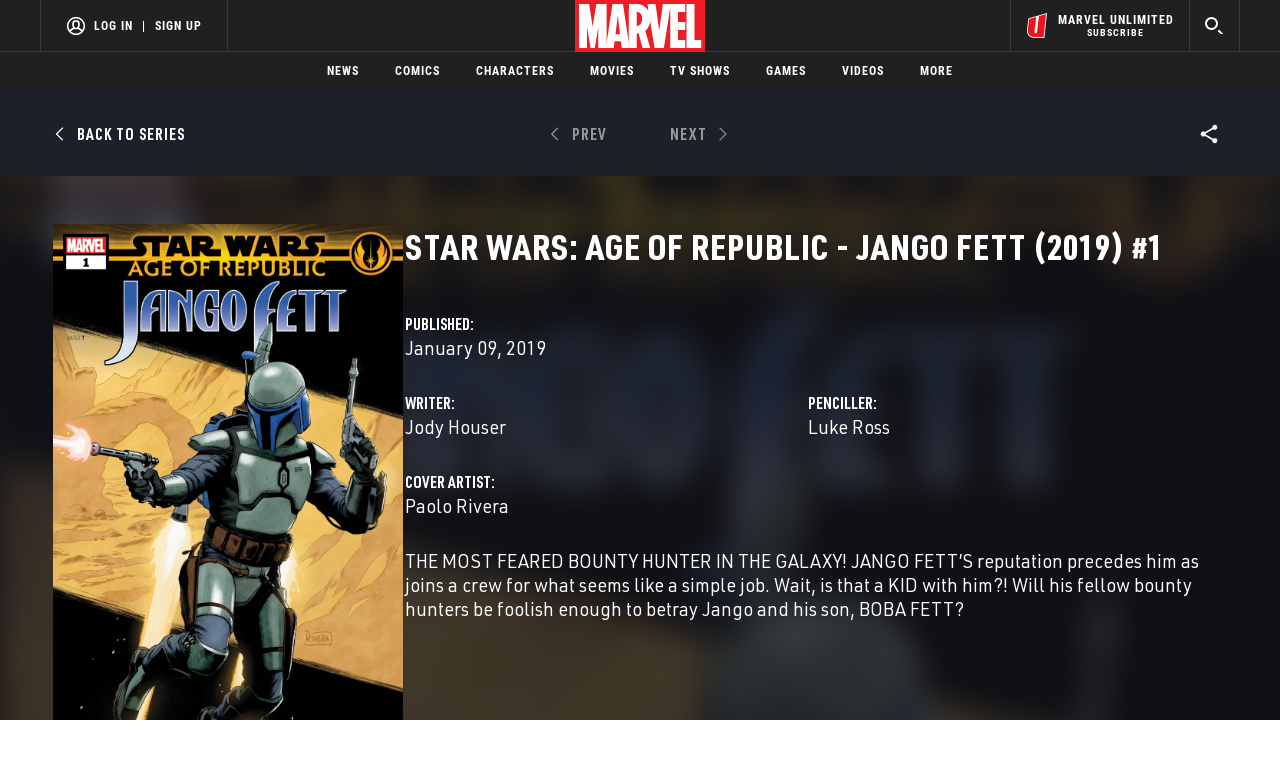

--- FILE ---
content_type: text/html; charset=utf-8
request_url: https://www.google.com/recaptcha/enterprise/anchor?ar=1&k=6LdY8_cZAAAAACuaDxPPyWpDPk5KXjGfPstGnKz1&co=aHR0cHM6Ly9jZG4ucmVnaXN0ZXJkaXNuZXkuZ28uY29tOjQ0Mw..&hl=en&v=naPR4A6FAh-yZLuCX253WaZq&size=invisible&anchor-ms=20000&execute-ms=15000&cb=oqlvgcjvngdk
body_size: 46222
content:
<!DOCTYPE HTML><html dir="ltr" lang="en"><head><meta http-equiv="Content-Type" content="text/html; charset=UTF-8">
<meta http-equiv="X-UA-Compatible" content="IE=edge">
<title>reCAPTCHA</title>
<style type="text/css">
/* cyrillic-ext */
@font-face {
  font-family: 'Roboto';
  font-style: normal;
  font-weight: 400;
  src: url(//fonts.gstatic.com/s/roboto/v18/KFOmCnqEu92Fr1Mu72xKKTU1Kvnz.woff2) format('woff2');
  unicode-range: U+0460-052F, U+1C80-1C8A, U+20B4, U+2DE0-2DFF, U+A640-A69F, U+FE2E-FE2F;
}
/* cyrillic */
@font-face {
  font-family: 'Roboto';
  font-style: normal;
  font-weight: 400;
  src: url(//fonts.gstatic.com/s/roboto/v18/KFOmCnqEu92Fr1Mu5mxKKTU1Kvnz.woff2) format('woff2');
  unicode-range: U+0301, U+0400-045F, U+0490-0491, U+04B0-04B1, U+2116;
}
/* greek-ext */
@font-face {
  font-family: 'Roboto';
  font-style: normal;
  font-weight: 400;
  src: url(//fonts.gstatic.com/s/roboto/v18/KFOmCnqEu92Fr1Mu7mxKKTU1Kvnz.woff2) format('woff2');
  unicode-range: U+1F00-1FFF;
}
/* greek */
@font-face {
  font-family: 'Roboto';
  font-style: normal;
  font-weight: 400;
  src: url(//fonts.gstatic.com/s/roboto/v18/KFOmCnqEu92Fr1Mu4WxKKTU1Kvnz.woff2) format('woff2');
  unicode-range: U+0370-0377, U+037A-037F, U+0384-038A, U+038C, U+038E-03A1, U+03A3-03FF;
}
/* vietnamese */
@font-face {
  font-family: 'Roboto';
  font-style: normal;
  font-weight: 400;
  src: url(//fonts.gstatic.com/s/roboto/v18/KFOmCnqEu92Fr1Mu7WxKKTU1Kvnz.woff2) format('woff2');
  unicode-range: U+0102-0103, U+0110-0111, U+0128-0129, U+0168-0169, U+01A0-01A1, U+01AF-01B0, U+0300-0301, U+0303-0304, U+0308-0309, U+0323, U+0329, U+1EA0-1EF9, U+20AB;
}
/* latin-ext */
@font-face {
  font-family: 'Roboto';
  font-style: normal;
  font-weight: 400;
  src: url(//fonts.gstatic.com/s/roboto/v18/KFOmCnqEu92Fr1Mu7GxKKTU1Kvnz.woff2) format('woff2');
  unicode-range: U+0100-02BA, U+02BD-02C5, U+02C7-02CC, U+02CE-02D7, U+02DD-02FF, U+0304, U+0308, U+0329, U+1D00-1DBF, U+1E00-1E9F, U+1EF2-1EFF, U+2020, U+20A0-20AB, U+20AD-20C0, U+2113, U+2C60-2C7F, U+A720-A7FF;
}
/* latin */
@font-face {
  font-family: 'Roboto';
  font-style: normal;
  font-weight: 400;
  src: url(//fonts.gstatic.com/s/roboto/v18/KFOmCnqEu92Fr1Mu4mxKKTU1Kg.woff2) format('woff2');
  unicode-range: U+0000-00FF, U+0131, U+0152-0153, U+02BB-02BC, U+02C6, U+02DA, U+02DC, U+0304, U+0308, U+0329, U+2000-206F, U+20AC, U+2122, U+2191, U+2193, U+2212, U+2215, U+FEFF, U+FFFD;
}
/* cyrillic-ext */
@font-face {
  font-family: 'Roboto';
  font-style: normal;
  font-weight: 500;
  src: url(//fonts.gstatic.com/s/roboto/v18/KFOlCnqEu92Fr1MmEU9fCRc4AMP6lbBP.woff2) format('woff2');
  unicode-range: U+0460-052F, U+1C80-1C8A, U+20B4, U+2DE0-2DFF, U+A640-A69F, U+FE2E-FE2F;
}
/* cyrillic */
@font-face {
  font-family: 'Roboto';
  font-style: normal;
  font-weight: 500;
  src: url(//fonts.gstatic.com/s/roboto/v18/KFOlCnqEu92Fr1MmEU9fABc4AMP6lbBP.woff2) format('woff2');
  unicode-range: U+0301, U+0400-045F, U+0490-0491, U+04B0-04B1, U+2116;
}
/* greek-ext */
@font-face {
  font-family: 'Roboto';
  font-style: normal;
  font-weight: 500;
  src: url(//fonts.gstatic.com/s/roboto/v18/KFOlCnqEu92Fr1MmEU9fCBc4AMP6lbBP.woff2) format('woff2');
  unicode-range: U+1F00-1FFF;
}
/* greek */
@font-face {
  font-family: 'Roboto';
  font-style: normal;
  font-weight: 500;
  src: url(//fonts.gstatic.com/s/roboto/v18/KFOlCnqEu92Fr1MmEU9fBxc4AMP6lbBP.woff2) format('woff2');
  unicode-range: U+0370-0377, U+037A-037F, U+0384-038A, U+038C, U+038E-03A1, U+03A3-03FF;
}
/* vietnamese */
@font-face {
  font-family: 'Roboto';
  font-style: normal;
  font-weight: 500;
  src: url(//fonts.gstatic.com/s/roboto/v18/KFOlCnqEu92Fr1MmEU9fCxc4AMP6lbBP.woff2) format('woff2');
  unicode-range: U+0102-0103, U+0110-0111, U+0128-0129, U+0168-0169, U+01A0-01A1, U+01AF-01B0, U+0300-0301, U+0303-0304, U+0308-0309, U+0323, U+0329, U+1EA0-1EF9, U+20AB;
}
/* latin-ext */
@font-face {
  font-family: 'Roboto';
  font-style: normal;
  font-weight: 500;
  src: url(//fonts.gstatic.com/s/roboto/v18/KFOlCnqEu92Fr1MmEU9fChc4AMP6lbBP.woff2) format('woff2');
  unicode-range: U+0100-02BA, U+02BD-02C5, U+02C7-02CC, U+02CE-02D7, U+02DD-02FF, U+0304, U+0308, U+0329, U+1D00-1DBF, U+1E00-1E9F, U+1EF2-1EFF, U+2020, U+20A0-20AB, U+20AD-20C0, U+2113, U+2C60-2C7F, U+A720-A7FF;
}
/* latin */
@font-face {
  font-family: 'Roboto';
  font-style: normal;
  font-weight: 500;
  src: url(//fonts.gstatic.com/s/roboto/v18/KFOlCnqEu92Fr1MmEU9fBBc4AMP6lQ.woff2) format('woff2');
  unicode-range: U+0000-00FF, U+0131, U+0152-0153, U+02BB-02BC, U+02C6, U+02DA, U+02DC, U+0304, U+0308, U+0329, U+2000-206F, U+20AC, U+2122, U+2191, U+2193, U+2212, U+2215, U+FEFF, U+FFFD;
}
/* cyrillic-ext */
@font-face {
  font-family: 'Roboto';
  font-style: normal;
  font-weight: 900;
  src: url(//fonts.gstatic.com/s/roboto/v18/KFOlCnqEu92Fr1MmYUtfCRc4AMP6lbBP.woff2) format('woff2');
  unicode-range: U+0460-052F, U+1C80-1C8A, U+20B4, U+2DE0-2DFF, U+A640-A69F, U+FE2E-FE2F;
}
/* cyrillic */
@font-face {
  font-family: 'Roboto';
  font-style: normal;
  font-weight: 900;
  src: url(//fonts.gstatic.com/s/roboto/v18/KFOlCnqEu92Fr1MmYUtfABc4AMP6lbBP.woff2) format('woff2');
  unicode-range: U+0301, U+0400-045F, U+0490-0491, U+04B0-04B1, U+2116;
}
/* greek-ext */
@font-face {
  font-family: 'Roboto';
  font-style: normal;
  font-weight: 900;
  src: url(//fonts.gstatic.com/s/roboto/v18/KFOlCnqEu92Fr1MmYUtfCBc4AMP6lbBP.woff2) format('woff2');
  unicode-range: U+1F00-1FFF;
}
/* greek */
@font-face {
  font-family: 'Roboto';
  font-style: normal;
  font-weight: 900;
  src: url(//fonts.gstatic.com/s/roboto/v18/KFOlCnqEu92Fr1MmYUtfBxc4AMP6lbBP.woff2) format('woff2');
  unicode-range: U+0370-0377, U+037A-037F, U+0384-038A, U+038C, U+038E-03A1, U+03A3-03FF;
}
/* vietnamese */
@font-face {
  font-family: 'Roboto';
  font-style: normal;
  font-weight: 900;
  src: url(//fonts.gstatic.com/s/roboto/v18/KFOlCnqEu92Fr1MmYUtfCxc4AMP6lbBP.woff2) format('woff2');
  unicode-range: U+0102-0103, U+0110-0111, U+0128-0129, U+0168-0169, U+01A0-01A1, U+01AF-01B0, U+0300-0301, U+0303-0304, U+0308-0309, U+0323, U+0329, U+1EA0-1EF9, U+20AB;
}
/* latin-ext */
@font-face {
  font-family: 'Roboto';
  font-style: normal;
  font-weight: 900;
  src: url(//fonts.gstatic.com/s/roboto/v18/KFOlCnqEu92Fr1MmYUtfChc4AMP6lbBP.woff2) format('woff2');
  unicode-range: U+0100-02BA, U+02BD-02C5, U+02C7-02CC, U+02CE-02D7, U+02DD-02FF, U+0304, U+0308, U+0329, U+1D00-1DBF, U+1E00-1E9F, U+1EF2-1EFF, U+2020, U+20A0-20AB, U+20AD-20C0, U+2113, U+2C60-2C7F, U+A720-A7FF;
}
/* latin */
@font-face {
  font-family: 'Roboto';
  font-style: normal;
  font-weight: 900;
  src: url(//fonts.gstatic.com/s/roboto/v18/KFOlCnqEu92Fr1MmYUtfBBc4AMP6lQ.woff2) format('woff2');
  unicode-range: U+0000-00FF, U+0131, U+0152-0153, U+02BB-02BC, U+02C6, U+02DA, U+02DC, U+0304, U+0308, U+0329, U+2000-206F, U+20AC, U+2122, U+2191, U+2193, U+2212, U+2215, U+FEFF, U+FFFD;
}

</style>
<link rel="stylesheet" type="text/css" href="https://www.gstatic.com/recaptcha/releases/naPR4A6FAh-yZLuCX253WaZq/styles__ltr.css">
<script nonce="UHMESy-RChOZIWObEOdbrg" type="text/javascript">window['__recaptcha_api'] = 'https://www.google.com/recaptcha/enterprise/';</script>
<script type="text/javascript" src="https://www.gstatic.com/recaptcha/releases/naPR4A6FAh-yZLuCX253WaZq/recaptcha__en.js" nonce="UHMESy-RChOZIWObEOdbrg">
      
    </script></head>
<body><div id="rc-anchor-alert" class="rc-anchor-alert"></div>
<input type="hidden" id="recaptcha-token" value="[base64]">
<script type="text/javascript" nonce="UHMESy-RChOZIWObEOdbrg">
      recaptcha.anchor.Main.init("[\x22ainput\x22,[\x22bgdata\x22,\x22\x22,\[base64]/[base64]/[base64]/[base64]/[base64]/SVtnKytdPU46KE48MjA0OD9JW2crK109Tj4+NnwxOTI6KChOJjY0NTEyKT09NTUyOTYmJk0rMTxwLmxlbmd0aCYmKHAuY2hhckNvZGVBdChNKzEpJjY0NTEyKT09NTYzMjA/[base64]/eihNLHApOm0oMCxNLFtULDIxLGddKSxmKHAsZmFsc2UsZmFsc2UsTSl9Y2F0Y2goYil7UyhNLDI3Nik/[base64]/[base64]/[base64]/[base64]/[base64]/[base64]\\u003d\x22,\[base64]\\u003d\\u003d\x22,\x22HibDgkjDlnLDqkxFwr1Hw7k4QcKUw6wvwoBBIiZyw7XCpj/DgkU/[base64]/[base64]/CnsOjwqfDmwtYw7rCrMOmMRVIwqI8w6gRHR/DnGZLMcO8wqh8wp/DgxV1woNUU8ORQMKNwoLCkcKRwp3Cg2sswqNrwrvCgMOTwrbDrW7DvcOMCMKlwoTCizJCFU0iHizCicK1wolaw6pEwqEGCMKdLMKkwojDuAXCsgYRw7xyBX/DqcKzwpFceHxnPcKFwpgsZ8OXa199w7A/wqlhCwXCrsORw4/ClcOkKQxpw4TDkcKOwp/DmxLDnFXDm2/CscOGw45Ew6wZw6/[base64]/Dt8Kdw7wvMT7Dh8O/cUxTJ8KrwpDCrsKnw6bDqsOYwoXDh8Olw6XClWlXccK5wpwfZSwAw6LDkA7DmMOJw4nDssOZWMOUwqzCgsKtwp/[base64]/[base64]/Chj90F8OmOD7DrEwQSUrDlMKtUgTCq8Kcw5hpwoHCiMK6BsObKT3DlMOGCGNzG05ABcOTCks/w6RIM8KHw5XCoW5OF3DCvVrCqD8JVcKUw75YIHo/[base64]/w4YRKcODwr4/wpgPwqkrWMOWwobDocKpw7VRIMKnP8O6USzCnsKQw5bDk8OHwrTCol0eHcKXwrHDq3Urw4jCvMOtUsOBwrvCnMOXFi1sw5LCs2AJwoTCl8OtWE05DMONaj/CpMOYwrnDqVxRdsKeUkvDpcOgKzQlTsOnOXZOw6nCh0AOw5h2G3LDkcK8wrfDvMOfw4XDmMOidcOPw7bCt8KQEMOOw7HDq8Kgwo3Dk1owG8OMwojDo8Opw5ohVRQYccONw6HDjAVXw4Bgw77DkGlxwrrDgUjCi8Khw5/Du8OfwpjCscKpecOXeMKYUMOew5hywpdyw59Zw7PClcO+w78uYcKzYlTCv2DCsCDDq8OZwrvCumvCs8O0KWh4cibDoDrDjMKoWMKgb13Ck8KGKUp2dMOwfXDCusKXG8O/w5NtSk4/w5fDgsKBwrPDmAUYwrnDhMK+HcKED8OldRLDvkBJUgjDkUPClinDojw8wr5jF8Odw79xK8O2QcKdKMOcwoZmCD3DncKaw6ZrFsO0wqp5wrvCpTh9w73Dox97U1ZxNCjCqsKSw6p7worDiMOdw5Buw6/DlGYVw7sfSsKOQcO+R8KTwrjCqsKqMhjClXsfwrQhwoQ9wrwmw6t2GcOmw53CpxQiNMOtL1/Dn8KlAkbDmhtNaEjDnQ3DlWrDocK2wrpOwpJJLgPDvBMGwoTCq8K8w5lHTcKYWkHDlhPDj8Obw4E2T8Ojw4lYY8OEwoPCl8KFw6XDtsKTwoJRw4kvacOwwpIBw6DCgTtELMOYw47ClAhrwrbCn8ODKQlEw7tlwr/CscOwwqwRJsKPwro3wozDlMO6JcK1MsO3w5QzACXCpMOqw6E4IBTDo3jCrzpPw7LCrUsXwozCnMO3F8K+DiJAw57DoMKxAU7DocK7OkjDjFLCsTnDqTwKT8OQB8KXQ8Oaw4xjw5s6wpTDusK/wojClB/Cj8OAwpgZw67DhV7Dn25kHS4IPBfCtMKFwowiBsKhwoZLw7MkwowDecKBw6/[base64]/wqF+w5vDn8OBwokRdMK4woQuwpDCghsjTg8Qw57CjyUNw7LDkMKcBMKZwoF0N8OVa8O7wo0PwrLDsMOHwq3DjhjDpB3CsCLDnDbCs8O9e3DDnsOFw51jRVDDmAHDnn7DnS3CkDM/wo7DpcKMHmJFwoQ4w7/CksOUwokSUMK7b8KGwpkDwr99BcKKw4/[base64]/ClMOwVjTChwjDr0RaTsO2w7TCg8KEw70Sw4RMw59aacKzcsKAa8Kxw5MtesKdwpMgMB/CuMKyasKOwpvCvMOMKcK/FCDCrG5Rw4R0ZyzChygfEsKDwqbCvTrDkmwhL8KoBW3Cli/[base64]/DlsKEPsKfw5E/w5o1w7d8MsOQw4PCq8O9w6DCoMOmwoMELMOzbDvCvhA3wpo8wroXWMKEBXteQyDDr8KfDTwIFWUnw7MwwrzCmWTChEZIwr02HsOfXcOawoJ/VMO6NkMZwonCusKVd8O3woPCu38eP8KHw6zCiMOaATDDtsOYdcOyw4TDlMKSCMObeMOcwqnClV0aw4w4wpnDhH1hcsKASGxIw4jCtgvChcOZe8OLb8OKw73Cv8OPZsKHwqHDiMOpwrxBXm4Kwo/[base64]/Du8Klw6TCnsKrVkrCtVvDr8OKZsOEw4/CvzRsw49OGsKUZ1F0XMOjw5Q5worDjGZ+e8KLBTRJw4vDqMK7wobDtMKpwrzClcKuw68xL8KMwox/wp7CosKJFG8xw5zDosK/wp/Cq8KEacKiw4c/IlhIw5Y1wpcJf119w6Y8HsKMwqQEKx3DuAd/SHzCmcKYw4nDncOnwpxiLQXCniDCsDHDtMO4LxfCsivClcKBw59owofDk8KAWMK2wqcdJBE+wq/DssKGdjJ8PcO8WcOAPmrCvcOawpxoMMOCHjwuw6jCp8OsY8O2w7DCtEHCqWo4ZBF4InrDvMOcw5XCmGRDe8OxGcKNw7bCt8OCcMOFw5wwfcOHwr8Hw55Nwr/CvsKPMsKTwq/[base64]/bxvCk8O/w7fCgMKSJ8KNw5kELX3Cr2UVDg3CmsOnER3Dq1vDvh5WwpFjXB/CmGcrw7zDmhQxwo3CksKgwofCkwjDg8Knw7FowqLDrsO6w4oBw6xNwrXDmxHDhMO6P0sTbcKJFz46GsOIwpnCgcOUw4rDmMKBw4DChMKSfUvDkcO+wqTDnMOdFEsIw7h2MQZAI8OkM8OCT8KZwrNMwqd/MDg1w6rDoX9WwqAtw4bDtD4IwpDCkMOFwqPCumRpLSJwWHvCk8OQKiAdwr5QeMOlw6IaesOnM8K+w4XDmj3DkcOkwrjCmApww5nCuwPCicOmf8Ozw6DClA5gw6ZgWMOow61KH2XDvkphT8OIwpDDkMO4w4PCtSRWwr47Aw3DnwzCkkTCh8OIJicFw7/DtMOYw5zDvcOKwp3CgMO4XjfCrMKLw7rDs3kTwovCqn/[base64]/DvWMrDw5Jw51Cw7LCjcKmZUQEKcO7w6UQB3d/wo1Dw5xKK1s8w4DChnrDsgw6WMKPTTnCk8O1OH4mNAPDh8OQwr7DghomDcOBw7rCpWIMLXDCuAPDoU94wplDIMOCw4zCmcOIWn0Ew4DDsCDCkjUiw44Mw5zCskYDYRpDwrfCnsKvIsK0AiHCi0/[base64]/aMOXwqlDw7rCoWHCon3CqCUtwofCmXIpw4RSFWTCsFTDm8OiP8OaHR0LecKdR8OHLlHDiiHCvsONVgrDtMOjwojCmCIFfMOuZcOLw4AKfcKEwq7CtE43w4DCnMKYDjbDsxHCnMKWw4vDlCLDh0sjT8OONifDhXXCt8OQwocyYMKGMUUGScKDw4/ClSLDpcK+G8OAwq3DkcKCwoVjchPCtwbDlScaw4Z5wrrDjMK8w4HCm8Kpw4rDiBx+BsKWSEpuREPDuj4EwrPDoRHCjEDChcOYwoh2w4MaFMKofsOiZMKqw7BrYA3DnsK3w61FG8O2BgLDqcKuwqjDksK1XBzCpWcZVMKYwrrCvFXCnS/[base64]/[base64]/CllPDuMOewoDCocO4wq3DiMKgwrTCicOtw6jCnBN3VlBIaMK5wqYUa0bChD/[base64]/DkMKrwpDDt8KWwqLCgzjCrz/CsHFBMAzDnijCuQHCo8Ogc8KTfVYnNHHCh8OeOF3DpsO+w5PDucOXLT49wpPDiy7DjcO7w7g5w5spVsKKO8K5XcKuFAHDp27CpcOfEUZ+w4l3w790wofCu2Q5YxQMP8O2w6NhUjLCj8K8R8KjBcK3w6NFw6HDkDHCnwPCqX/[base64]/[base64]/ChcOoJ8OMVEjCnzFMTMKCw49iw6wkw7nCp8OXw4zDncKUIcKCPUvDucObw4rCox1Hw6gUcsO3w6hJTcO1KnXDr1XCvS4IDMK1VE3DpMKowoTCux7Dlx/Cj8KEbVRBwrLCvizCll/[base64]/w53Dr8KJGxnDsxXDvknCmsOIWMOAw4ZYw61bwrtTw7oFw5hLw7LDksKESMOQwrTDqsKBT8KtacKlPsKYF8Ogw7PCiWkPw40xwoZ+wqzDjX/DgUjClRLDpXrDlgbCpmoFeGIywpvCojTDlcKjEygHLw3CsMKtQSLCtiTDmxHCnsKsw4rDtMONKE7DoioOwpEXw4NJwpBAwqNsQsKNLmp2AkvCicKkw7Jgw70sFMO6wpNJw6LDtS/[base64]/HhETw5rDrcKrZ8ODcsKxwp15wqzCuVDDtsK6ASbDqV/DtsOAw5kyJRzDuhBEwpoKwrYUKB7CscOKwqlucXDCgsKpEzPDnEhLwrjDhAXDtH3Cuwx7wrvDtTbCvx1hBjtxwpjCjwnCoMK/TwlmRMODLljCh8OFwrbCtD7CpcO1RDZMwrFDwqNkDjDDvx7Du8Ozw4Idw6zClD3DlihDwp3DrFphFFljwqYRwrHCs8K3w4sSw4lJfsOSaWcHIxdFRXTCt8K2w58QwpUiw4zDs8OBDcKqfMK4O2PChU/DpsOubx80PmJQwqVkMEjDr8KmWMKcwpbDoWvCs8KEwqDDhcKXwojDvX7DmsKyag3CmsKmwqDCsMOjwqjDv8OVZRHDn2/Cl8OMw7HCnsO/ecK+w6bDrWxNKkQgeMOoYkNZEsOvO8OSC1l+wqHCrMO5Z8KuUVgbwq3Dnk1SwpgfAcKRwo/CpGhyw5okE8Knw7DCpsObwo3Ch8KfCsKkDRtIFCbDucO7w78LwpFtbV4nw77DtlzCmMKvwoHCkMK6w7vCpcOiwr1TUsK7aVzCrEbCgMKEwp5OKMO8JW7Cr3TDnMOJw4rCicKIdzPDlMK/[base64]/ConUCClLDo13DucO1woQdccKRScKjw5tENMKMPcK9w5DCsmXCvMOCw4Q2JsONezN0BsOIw73DvcODw47ChVF4w4B6w5fCr24ZEBB9w4zDmATDq0o1RD8BODVkw77CghR5UgRYcsO7w6Amw4LDlsOkU8O/[base64]/DomFEw4hMw5LDgCPDrzw1w4nDhX1tTy1rZ23ClWM5G8OESGHCv8OIfcO+wqRkHcKPwoLCosO0w4rCvEjCsFAZYSRLKyoRw5zDpmBlTQLCp3AHwoXCusOHw4IyO8OawpHDkmYhE8KxHBHCmXrCnWIWwpnCmsKoaRVfw5/DjxjClsOoF8OLw7cswr0jw7YCbMO+HMO8w5PDssKKJyldw5PChsKvw4QIMcOOw6TCkx/CpMOEw740w6LCucKXwpXCl8KJw6HDu8K7w6Z5w5LDjcOhTiISScK/[base64]/CjkJAYCfDlRh6F8OJbwZrVDHDsm/DoQo3wq4OwqoubcKzwqBLw4ABwrFTecOHU18wJRbCs3zCjC53ewgmeSLDicOpw6Ruw4HDocO2w7lIwrfCqsK7Oi1owoLCgVfCm3J3LMOMXsKsw4fCncOVwqbDq8KgVFzDnMKhXHbDvScFTkBVwoRWwqIBw6/CosKEwqXCoMKPwowjQzjDsFsjw7/[base64]/QkpdYMKObsKmA8Oxwq3CnsO1w60mw7pyw4/CpxYnwrvCr1nDl1nChETCpEIIw6TDpsKuI8KcwptFLQIpwrXCr8O+aXHCnHJXwqMTw7E7HMKkY2oId8K2KEPDohs/wp4zwo/DgcO7KMKzAMOWwp0tw6vCgsKzTcKCcsKIEMKvGkd8w4LCqsKBKh3CnkHDvsKBaF4ERSoxKzrCr8O9E8O+w59pMMK4w6F2A1jCgg/DsHvCgV3DqsOfCBrDpMKAPcKKw6cCY8KEOyvCmsKhGgdoccKMOgZuw6d0csKHe2/DtsOewqvDiRVGBcKIXQZgwpMNw5LCosOgJsKeD8O9w4pSwrzDjsK7w5XCpiMDOMKrwqJmwp7Ct29xw4jCiCXCtMKWw50ywoHDlFTDqjcxwoUobMKDwq3Dk2/DvMKMwozDm8OhwqUdJ8OIwqovNcK+DcKiF8KxwrLDkA1nw69mYUE2VVs6SijDuMK+Mw3DkcO6fsOwwqbCgBvDn8KYcBQXIsOlQxsIQsOcPhPDpwULEcKAw5HCq8KZGXrDk2/DlcO3woHCv8KpU8O9w7bCo1zCmcKHw651w4MpEg3Ds2sbwr8mwpJALmVJwrvCl8KyTsOvfG/DtxEAwr7Dq8O5w7zDrB1Fw67Dp8KAUsKPLAtcbjvDql8Qb8KAwpLDuUAeHWpHRSTCu0TCrx4lw64+OlXCsBbDuXdXGMK7w6LDjmfDt8OoeVh4w5NfJGl/w5zDtsONw44Fwr9fw6RNworDvQ4PWG7CkFcDT8KSXcKfwpzDunnCsxzCvygHcMKvwr9dVibCiMOwwobChg7CucO1w4nDm2VuGmLDtkDDgcKPwpNKw5PCo19WwrHDuGl/w5/[base64]/DnSrDjx90C8ODw4cZw6t8w4psbsOKX23ChcKsw4Y6HcKOIMOWdE3CqsKJchcgw6Biw53CmsK7BXHCl8OqHsOjIsKJS8OPeMKHAMOfwq/CnzJZwrUtacOFF8K/w696w6pcZsOmV8Khe8OUIcKBw6F7IGXCr37DrsOewqLDpsOJScK+w6fDicKvw7koIcKWPcOEw4wjwrtRwpJYwq9dwqzDiMOzw7nDvRlhYcKbPMKgw6d2w5HDu8Knw5JKB355w6DCu2NvH1nCp3lbTcKew70VwrnCvzhNwqDDii3Dn8O/wq7DgcOswo7Cm8Kbwq0XWsKPCTLDtcOfGMK1fcKywpcvw7XDtF4LwqnDiUtQw4DDt3lmciTDhk/Ci8Khw73DpcOpw7luCTN+w6vCp8KbRsKGw5wAwpvClcOpw7fDn8KGGsOYw5DCtmkiwooGfysRw6M3fMKQXCtKwqc1wr/CkD8+w6HCjMKJGTJ9QgTDkC3CtsOTw4/CtMKiwrlXXWVMwoDDuHzCqsKgYk9cwqvCm8Kzw7c/MEEWw77DpEPCgsKRwrMSQcKzH8KHwr/[base64]/CocOyfsKBPsKvw4zDncK+A1tpwqTCqMKPBcK8HSnDuWXCvsOTw4JeDkXDuy3ClcOaw4fDmXQBb8Oww4MAw7wSwrwLQjgWIzY+w4rDs10kCcKOwohhwrlmw7LClsKaw4jCtF8awr4owpAbQVRRwop8woIwwo/CtR8/w6vDt8OBw7N+KMOpX8OSw5Ekw4DCh0HDsMKSw4HCucKGwposPMOsw4QoK8O6wpnDkMKQwoJuYsKmwp1MwqLCtHPClcK+wr1DOcKKYl5Owp/ChcKsKMK/YB1FRcOzw7ZBIcOjfMKpw45XGjAsPsOZAMKfw41mScOBCsK1w6hNwobDhy7Cr8KYw4vCkyLCq8OKUF7DvcK6MMK7R8OKw5zDrRdqdMK3wobDg8K3OcOwwocpw5PCjhoMw7obY8Kewq/ClsOuYMOxRnjCtTkKMx5pSDvCp0DClMO3RWkHwrXDunx3wprDjcKJw7XCnMOdXE7CqgTDqgrDrU5uO8O/BUw5wqbCqMKbUMO+A3tTFcO4w5kFwp/DjsOpc8O+Z1zCnwjDusK3asOTJcKmwoULw7bCtG4TQMKqwrEywqEow5VXw5QIwqlMwq3Cs8O2aS3DtA5nEC/Dk3TCvhFueB0KwpU1w6vDnMOAwrQJWsKtLhNwJMO7J8K+ScKTw55jwooISMOTGEtgwpvCkMKawoDDnylIeVPCmxBTNMKYTk/Cul/Ct1zCucKuXcOowoHCnsOJd8O6cVjCpsOSwrQrw74wO8OewpnCumbClcKFSVJKw5Usw67CoT7DrnvCinUaw6B5IT/[base64]/[base64]/[base64]/CklxKwo9Tw5oYRnt/wr0/OsOpLsK6NXRBLGF7wpHDnsO0aDXCujY5YRLCj0F4T8KCA8K0w45Kewdww6QGwpzChRbCgsOkwqg+aTrDmsKOT1jCuy8ew4FoMjZHCARjw7PDjsObw7/DmcOJw47DpwbCggMORsOfwrtXFsKXOB7Don1JwrLDrMK0wqXDt8Omw4nDpHXCvwDDscKZwrsqwqHCmMOwD3tEcsKIw6XDt3fDmmfCi0PClMKqZ08dAltdZ28Vw6wEw4luwrvCicKbw5V1wpjDvFLCkj3DkQYsQcKaAgIVJ8K0HMK/wq/DucKYVWdNw6DCo8K3wplaw4/[base64]/[base64]/CmsKRw4bCoEDCnsO4KMOMCsOGdQ/DrsKiW8KyfEJawq5Mw5HDkFDCl8O6wrBSwpsIZC5Ww6XCuMKrw6rDkMOxw4LDm8KVw5MTwr5nB8KfdsKWw7vCnsK5w5vDrMOXwoInw4jCnhpufzIyeMOUw5cRw6jCinzDnibDr8OEwrjDhT/CiMOjwqtww6rDnkfDqhwJw5RlH8K/[base64]/[base64]/[base64]/Dj0jCsBY/w6hHw4VXSUDCg8O8w5TClsOKw4gOw77DnsOew7h1wpIITsOyB8OUEsKtRsObw4/CgcOow7/Dp8Kdf0AQCAUiwqHDisKENE7Ch2xVFsOcGcOlw6PCo8KiN8O5fcKTwqrDkcOcwq3DkcOqYQZ9w6BUwpQjM8OwL8KmecOEw6B1OsKVL0XCul/[base64]/CnnIqw6PCuxlcw4LDszInwqwRw4BiDEPCjMO4IMONw4IAwpLCqMKEw5DCiG3DpcKbVcKDw4rDgsKXBcOIwqDCjDTDpMOILgTDujo+J8OOwrbCvcO8NQpmwrliwosvRWMtZ8KSwoPDmMKNw6/CgV3Ct8KGw5xeFR7CmsKbXMOZwo7ClC47wrDCqcOTw5ggBMOTw5lScsKqZj/Cp8OICzzDrXbDjgTDlCrDp8Orw6s7wrvDtXA0EDBww5fDgQjCrQx9NW81IMOrD8KCQXXDicOBE2U7ISfDnmvCjsO0w6gNwpjDi8O/wptUw6ARw4bCnBvDrMKscVrCjHnCinYOw6fDpcKyw4IydcKNw4/Dnl8Swr3CmsKUwp0Vw7PCtH9nEMOWWDrDtcKjIsOzw54iw58VMFXDu8OAASzCrkdmwrAvCcOHwp7DvD3CocKGwrZzwqzDmzQ0wrsnw5HDtTfDpUXCo8KNw4fCugXDpsKtw5rCtMODwpFGw43DplcSWmp3w75rYsKge8OlbMOIwqEnVyzCpXvDui/DqcKXCB7DrsKkworCgg8/wrLCl8OEFnbCmlVuZcK9fSfDsmQPWXYDN8KlA24/SmfDomXDjXHDlcKjw7zDh8O4ScOmGS3DqMOpRlRJAMK3w7t2SBvDmCdbHMKSwqTCkMOYVMKLwrPCpCDDksOSw4oqw5XDuRrDhcOYw4piwolSwqPCmsKMQMKFw454wrnDlArDrhg5wpDDnBvCmTbDo8OcK8KubMO3JTlPwol3wqkuwr/Dswl9SwkCwrZzD8KoEX0Ywo/Chn8kPi/[base64]/w4/CoC/DnMKewr0QCMOpw6HCs2MJe8KAZXHCl8OfT8O6w6ciw7VVw4tyw48qO8ODXw08woVMw4XCnsOtRCoyw67CmEIJGcKZw7HCkcOBw70WYDXCgsKHfsO+NRHDowbDs0HCmcKyEwzDgCDCsG/[base64]/Cn1kSTMORwplYw50Nwo/DnMOHwqlCAkjDosK/[base64]/[base64]/WWvCpB3DvsKdc8KHwoHDjDYKDDgHw4fDlsObDmXDgcK+wplLUcO0w74ewonCiTXCisOhVx9MNXUiQ8KLWl8Nw4/CvQrDqWvCoDLCq8K8wpjDiXhNdiUfwqDDvExxwpkhw4slMMODaFrDuMKaX8OJwpVVcMOxw7rCs8OyWibCjcKcwp1Sw6fChsO5QB01C8Kwwo3CvsK9wqlkFFl7EmlswrLCrcK8wqXDvMODUsOXA8O/wrfCmcOQV297wpJkw5VuUmFew7rCoQ/[base64]/DjDPDl8OVSXh8LmPCn8KOLTFPXB4cwqMww7nDjiLDlcOWH8ObeUrDqcOfMwLDo8K9Kzsbw4bCuW3DrsOCw7/Dg8KpwpUYw7TDksKNQAHDgAvDk2wfwpluwp/CkAdrw47ChjLCrR5ewpDCjw0xCsO5w7bCuTXDmgdiwrYXw5fCusOLw5NJDyIsIcKqCsKsJsOJwrt1w63CiMKSw6MxJDo3KMK5FQ4UGH4twp7DjRPCuzlJaz8Ww4LDhRpjw7jDlVl+w7/DggnDmsKUPcKcW1UzwozCgcK5wpjDpMO+w7vCpMOCwoTDmcKmworDtRLDq3YPw5RJw4XCihrCvsKQLQoiQ0gDw4IjBHNLw5w7B8O7GDsLZSDCu8KMw7vDucK+wqNKwrZ9wplgR0LDhSTCr8KHXDpuwoROAcOZesKEwowPbsK/w5Yxw5J/CXYzw7Q7wos5fsOeEmLCr23DkiBHw5LDrMKewoHCscKWw4/DiTTCumXDg8KmVsKTw4PCk8KwNsKWw5fCvTRQwroRE8Kvw58NwrJjwqrCucKEL8KmwpJqwogLagDDgsOUwpbDvTIBwqzDmcKXVMO0wqckwovDsHPDtMO6w4DChsOBcw/DiiTDpcOAw6c6wovDo8KiwqJsw7sdJETDjEnCukjCucOtGsKhw4opLDXDhcOEwqdkKxXDl8KTw5TDnSrDgsO+w5nDh8OEX09dbcK+CSPCpsOCw74/[base64]/DQPDo8Kbw5hAw6XChMO6KcOhwpLDt2ElwrHDtMOkw797ezB7wpbCucKkfgZnYlfDk8OWwojDqBdnbsKUwrDDvsO+wrXCh8KHLSTDj33DrMO/ScOuw6pMSlICTTjDpgBVwrfDj2hYUMOyw5bCqcO+Syk9wrIhwp3DkSbDvk8pwpQXZsOoHR9zw6DDv1nCtTdRe2rCuy1yAsOzGMKAw4PDqk0Jw7hvR8Orw6rCk8K8AMOqw7bDl8O6w7ddw4V+FMKAw7/CpcKaBSo6fcOjccKbJcOxwpMra1V8w4o6w7kGLT8aAnfDlmd+UsKeamhaIFMFwo0BIcKUw5HChMKeKRxQw4BIOcK7K8Ofwq0GNl/CgW0of8KucQLDtcOVEMOOwo9EPMKLw43DnAw7w78DwqFhbcKXJQ3ChcOAAMKGwr/DscKTwpc7XT7CjV3DrwUgwp0XwqDCvcKjfGPCp8OqNUPDrsOybMKdcyXCvRZjw4hrwrDCrT8yJ8KIMRkMwr4Db8KhwqrDjV7Cs03DsSPCnMOTwpbDkcKsasOacB0dw59PSHprUMO2f1XCrsKNKcKtw44EBiTDlw8IQVnDvcKCw4MIccK5TQdGw6kvwrkMwpdpw7/DjnHCu8Kqe00/dcOVR8O2e8OGZklVw77DskMPw6EPRwrDjMOgwro+BxV/[base64]/[base64]/DuMKfCTQANRRQw5QCwrfDg1QWaMO2VgAqw6nCvMKMf8OIIDvCq8OlH8KOwr/[base64]/wr7Cs8OzwrpkN8Kdw7ITwovCrMOdZcONwp5CwqkgUX11WQIHwp/Cs8KzUMKkw71Ww7/DmMKlLMONw5rCmDTCpDLDnzEUwo80DMOWwqnDocKpw6rDtDrDmQAjEcKPRh4Aw6fDssKwfsOgw41ww6BHwpDDjV/DicKCXMOhbFpmwpBtw70TV3sUwpNVw5jClEQvw7FCIcOuwp3CkMKnwph3a8OwVC9PwoILZMOTw4PDrC/Dj2E/ERRJwqcpw67DtMO4w5HDgsK7w4HDu8OUUsO6wqfDonQkGcKJZ8KzwpdKw5LCpsOmeEHCr8OFbgzCuMOLDMOzAWRvwr7ChybDggrDrsKDw5bCicK9YEQiJsOww6g5X0R/wqrDpRU9YcKOw4XDpMO1R3rDqis+SBzCkgbDjcKmwo3CkhPCi8Kbw4zCk2/CiBzDo08yWcKwFHhiJkPDjQMAf2gnwpDCusO/LHhqcWTCjcOGwpp3PCwbez7CusOAwojDlcKJw5jCiCbDu8OWw5vCt1h/wqDDtcOmwofDrMKsCnjDoMK0woVzw60Tw57DnsOdw71Ww602HDlEMsONPyvDsSDCnsKeSMOYL8Oqw5LCgcK9cMOfw7RxWMORShPDsylxw7B5f8OcTcO3fmMvwrtXJMKCTGjClcKJWjHDg8O5UsO5WWPDnwJSB3rCrzjCuCcaMsOUIjtZw7/CjC7DqsO0w7Mxw4Jyw5LCmcO+w4QBTHjDnsKQwqzDiXHCl8KmX8KfwqvDskTDihvDl8O8w6zCrmRIG8O7LgvCs0bDlcOzw5rDoCQCcBfCuWfDisK8EcKZw5rDpCjCiG3CgUJNw7vCsMK+em3ChiEQehLDocK4V8O2Dk3DgGLDksOZTcOzAcOaw5/CqQczw4zDr8KXFig5w67Dvw/DtnNCwqpJwo/DkURYBijDvhvCjQQ0CnzDuAzDjkzCkyjDmQAbGABOEkXDlF0VH3gdw7ZvaMObeAwHZ2nCr0Nvwp8IRcOiW8K+XXpeNsOYwpDCgktCU8KVf8O7bsOWw6cXw6kOw4XDn1pbwrE4wq/[base64]/[base64]/DssOFw6nClk9MwobDnsOSA31JwoHDsU7CownDszjDqnZ/w5A7w70/w5sXPhwxI2ZwD8OaJMOnw5oDw6XChQ9dbBp8w6nDsMO0acOCHB5ZwoPDmcKdwoDDnsOrwooCw5rDv8OVf8KSwrfCoMOPUi8ZwpnCukrCpWDCqEvCok7CrU/Cpi8NV1gEwpdIwpfDr0BCwp3CqcOowrbDgMOWwp4twokKG8OtwpxyJXRrw6NwFMOBwr0mw7c0B3NMw4JfYxDCu8OlChdewqLCugbDpcKEwpHCisKawpzDosKuMsKpQsK7wpwFLkRucxHCv8KVE8OOScKycMKowrnDhEfCnx/DjA1vQmwvLcKueXbCpQjCmA/DksOXNsKADMO3wp5LTW3DvsOnw57DuMKABcOrwo5Xw4nDhWfCvgF5bHN7wrDDkcOaw6jCnMOfwqcnw5VMKcKZFH/CtcKww4IWwoLCkmTCoWs4w4HDslFEPMKUw4TCtU1vwoEMIsKPw6dPZgckfBNYZcOna39hG8OEwqRUE21zw5sJwqrDvsKBNcKrw7fDjhrDgsOEH8O+wqQFdMOQw5h/w4xSY8OtTsKEbV/CgDXDjWHCrMOIbcO4wpAFWMKOw4cObcOcKMOQcyfDkMODCTnCgCHDjMKMQi3CkwBFwqoiwqLCpcOOJyzCoMKDw4lQwqDCn0vDkhPCrcKDPywTUsK/bMKewovDiMKHQ8OmWjdsDgM2wrPCo0bDnMOhwqvCl8ODVcOhJ1fCkwVfwp3Cu8KFwofDuMKtBRjCt3UQw4nCjMK3w6ZsfhHCkgIiw7N0wpXDrDkhEMOcXAPDkMKXwohYbgFtW8K2wpEPw6HCisOVwqQ/wqLDhytpwrtRHsOOd8O+wr1fw67Dp8KiwofCv2ZZeizDplBDM8OCw7PDkEAML8OENcKYwqDCjG15HT3DpMKDWyrCmzYKFcOiw67CmMKVR1XDs0PCosKhNcO1OmHDoMO2DcOswrDDhzdHwp3CssOCV8KuYMOGwobCuSZ/YB3DnyHChwhpw4MNw4zCnMKIQMKQIcKywoxMOEBkwqrDrsKOwqfCpsOrwoMPHjxqOcOlKMOAwr1uNSNuwqplw5vDscOdw7YewrvDrhVCwpfCpUk/w4nDocOHK1PDvcOWwqR0w5HDvmPCjlvDm8K5wpRIwrXCpkLDksOow6glT8OXWnPDn8KMw7J8JcKBGsK4w51cw5QuV8KdwpQ2woIbMknDsyEfw71dQRfCv01NaQ7CrAbCvnNUwpQVw7jCgF9OdMKqf8KjRkTCtMOPwrTDnlBRwoLCj8OPIsOaA8K7VVw/wrrDocO8McKDw4t+wo8xwpXCrjnCumV/e3kcdMOqw5s8MsODw7jCgsKpwrQyVyUUw6DDpQnDlcKwQGo5HAnDoWnDr18POEksw73Dt20AfsKQQMKAAgfCgcO0w7zDuVPDlMOeAm7DrsK+wq1Cw5I2fn9wXTDCtsOXSMOEe0FZCMOhw4dGwpDDpA7Dn14xwrrDqcOMRMOrVX/DqAlIw496wpDDpsKOdGbDvmc9JMOZwrbCsMO5WMOxw6PCmFvCsCFKbMOXdS19AMK1d8K1w40gw4kFw4DCh8KZw4/Dh1Rtw6rDgXBpYMK7wpc0E8O/[base64]/wrppasKNLsOyLMKSwpDDuFzClxFhw77CpcOww7fDly3CmC0hw6ovAkjChTBpSsKYw75qw4nDocOPfhIUKsOaK8OXw4nDvMOhw6HDssOuBwDCg8O8esK2wrfDqB7DucO0IXtawpkawqjDjMKKw5oCF8KaeE7DtMKbw4/[base64]/[base64]/[base64]/CtCN7T0kaw7zDlsO5wq/[base64]/DrMODw7Urw7nDtcKPwr/DjXzCp8KywolkEMOhYUTCucK5wpnDiS8lGcOCw5l7wrnDrBsdw5TDqsKow5DDo8KQw68Cw4nCtMObwodKLhVSAGEgaRLCpWETQko5eiYowoQrw6ZqfMOWw40tPzjDsMO8MsK4wo81w50JwqPCicKvYydvdFHCkmQJwoLDtSgew5/[base64]/ClsKlDWjCtcOWw63ChxPDpiXDpgEeXQ3DlMOMwpIlDsKjw6B+DcOKYsOuw6YiRFPCiVnCnGfDqznDjcODL1TDryYfwqzDpiTCgcKKAV5/wozDosOEw6I6w6l1CnZzUxNrMsK/wqVCw7s4w4XDvzNIw7IBw6lBwqIMwoHCpMK5CMKFPVNGQsKLwrBXFsOuw7HDg8KOw7kGKsOMw5VdMnp+dcO6TGXClcK2wohJw6xBw5DDjcOqAMKcTFrDusOuwrIfacO6BiQGPcKbeFArIBYcKsKzQA/ChxTCu11FJlDCtFhuwrxjw5M2w5rCrcKbwrTCoMK8Q8KVMXPDvmzDsgYhHsKUS8KuTi4Lw47Dui1adsKNw5Jgw68Jwo5bwpI7w7jDicOaccKuTsOeNW0awo9Qw4cqwqbDtnU5EmrDvkVrGnJbw6NGPQs0woBgHBrDqMKaTjQcExEow4bDg0YUb8Khw6wAw7/CksOzNwA3wpLCiz0jwqYdCA7Dh38zEsKcw7Rhw6PDr8O8EMK9TjjDr1sjwq/CusK2MAJ3w4HDlUonw4zDj2jDtcKzw5gkBsKPwrxffMOtK0jDsjNXwqt/w7oTwo3CqTTDkMK1JVTDnxHDsSLDhA/CoHtAwpoVUFjCrUDCiE8DCsKTw7XDkMKvIAXCoGAjw6fDm8OFwpRZY3bDi8O3ZsKwf8Kxw7BlQU3Ch8KTb0PDvcK3GAhySMOOwobCjxHCj8Kdw4vCoybCi0Ylw6rDhMKybsKjw6XDtcKowqnCk33DoTRVB8OWH0XCnkDDjjAcQsKoPjocw59PUBd/PMORwpPDpsOnZMKWw4/CoFISw7R/wrnCpjPCrsOMwqZHw5TCuB7DnUXDjkcoJ8OoLVTDiRXDvDHCrsKrw4shw7jCvcOoHwvDlRZ0w5dTU8K+M0bDojIoYFfDlsKqRlFfwqc3woQp\x22],null,[\x22conf\x22,null,\x226LdY8_cZAAAAACuaDxPPyWpDPk5KXjGfPstGnKz1\x22,0,null,null,null,1,[21,125,63,73,95,87,41,43,42,83,102,105,109,121],[7241176,176],0,null,null,null,null,0,null,0,null,700,1,null,0,\x22CvkBEg8I8ajhFRgAOgZUOU5CNWISDwjmjuIVGAA6BlFCb29IYxIPCJrO4xUYAToGcWNKRTNkEg8I8M3jFRgBOgZmSVZJaGISDwjiyqA3GAE6BmdMTkNIYxIPCN6/tzcYADoGZWF6dTZkEg8I2NKBMhgAOgZBcTc3dmYSDgi45ZQyGAE6BVFCT0QwEg8I0tuVNxgAOgZmZmFXQWUSDwiV2JQyGAA6BlBxNjBuZBIPCMXziDcYADoGYVhvaWFjEg8IjcqGMhgBOgZPd040dGYSDgiK/Yg3GAA6BU1mSUk0GhwIAxIYHRG78OQ3DrceDv++pQYZxJ0JGZzijAIZ\x22,0,0,null,null,1,null,0,0],\x22https://cdn.registerdisney.go.com:443\x22,null,[3,1,1],null,null,null,1,3600,[\x22https://www.google.com/intl/en/policies/privacy/\x22,\x22https://www.google.com/intl/en/policies/terms/\x22],\x22e7ry2nxyfkmNj6TC8SPoCKcda72CaafTiHYM+036ufE\\u003d\x22,1,0,null,1,1762538249057,0,0,[97],null,[67],\x22RC-O_I8Yx8Zoy0JYw\x22,null,null,null,null,null,\x220dAFcWeA4fVQDNweuKFnY0nKa0f3tN7xhLhk4QTMxF_oP7GjhiWSbChhQykHaRjJijxRo2PFxHedeBUhu_RYE28C2ZasPnNt52UQ\x22,1762621049071]");
    </script></body></html>